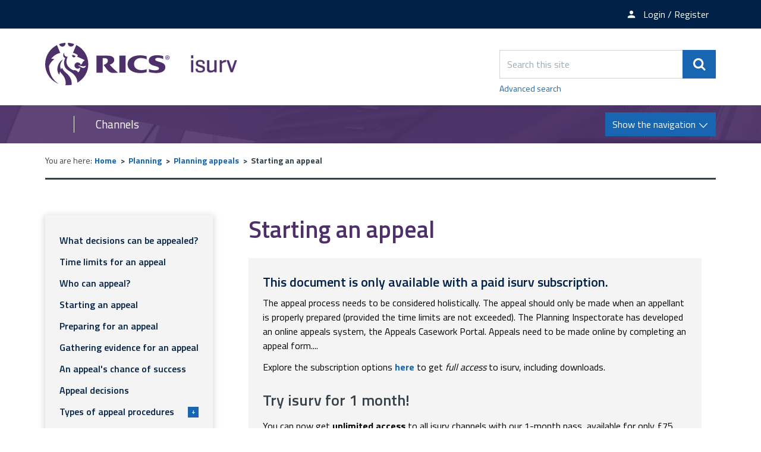

--- FILE ---
content_type: text/html; charset=UTF-8
request_url: https://www.isurv.com/site/scripts/documents_info.php?categoryID=121&documentID=266
body_size: 6948
content:
<!DOCTYPE html>
<!--[if lt IE 7]>       <html class="no-js lt-ie10 lt-ie9 lt-ie8 lt-ie7" lang="en"> <![endif]-->
<!--[if IE 7]>          <html class="no-js lt-ie10 lt-ie9 lt-ie8" lang="en"> <![endif]-->
<!--[if IE 8]>          <html class="no-js lt-ie10 lt-ie9" lang="en"> <![endif]-->
<!--[if IE 9]>          <html class="no-js lt-ie10" lang="en"> <![endif]-->
<!--[if gt IE 9]><!-->  <html class="no-js" lang="en"> <!--<![endif]-->
    <head prefix="dcterms: http://purl.org/dc/terms">
        <meta charset="UTF-8">

	<link rel="alternate" type="application/rss+xml" title="RSS" href="https://www.isurv.com/rss/news">
        <link rel="search" type="application/opensearchdescription+xml" title="isurv" href="https://www.isurv.com/site/scripts/opensearch.php">

        <link rel="apple-touch-icon" sizes="180x180" href="//www.isurv.com/site/images/favicons/apple-touch-icon.png?v=dLBWP5MkPA">
        <link rel="icon" type="image/png" sizes="32x32" href="//www.isurv.com/site/images/favicons/favicon-32x32.png?v=dLBWP5MkPA">
        <link rel="icon" type="image/png" sizes="16x16" href="//www.isurv.com/site/images/favicons/favicon-16x16.png?v=dLBWP5MkPA">
        <link rel="manifest" href="//www.isurv.com/site/images/favicons/manifest.json?v=dLBWP5MkPA">
        <link rel="mask-icon" href="//www.isurv.com/site/images/favicons/safari-pinned-tab.svg?v=dLBWP5MkPA" color="#4d3069">
        <link rel="shortcut icon" href="//www.isurv.com/site/images/favicons/favicon.ico?v=dLBWP5MkPA">
        <meta name="msapplication-config" content="//www.isurv.com/site/images/favicons/browserconfig.xml?v=dLBWP5MkPA">
        <meta name="theme-color" content="#ffffff">


        <link rel="stylesheet" type="text/css" href="//www.isurv.com/site/dist/orbit.css">
        <!--[if lt IE 9]>
            <link href="//www.isurv.com/site/dist/orbit-oldie.css" rel="stylesheet" type="text/css">
        <![endif]-->

                    <link href="//www.isurv.com/site/styles/standard.css" rel="stylesheet">
        
        <!-- Grunticon -->
    <script>
    /*! grunt-grunticon Stylesheet Loader - v2.1.6 | https://github.com/filamentgroup/grunticon | (c) 2015 Scott Jehl, Filament Group, Inc. | MIT license. */

    !function(){function e(e,n,t){"use strict";var o=window.document.createElement("link"),r=n||window.document.getElementsByTagName("script")[0],i=window.document.styleSheets;return o.rel="stylesheet",o.href=e,o.media="only x",r.parentNode.insertBefore(o,r),o.onloadcssdefined=function(e){for(var n,t=0;t<i.length;t++)i[t].href&&i[t].href===o.href&&(n=!0);n?e():setTimeout(function(){o.onloadcssdefined(e)})},o.onloadcssdefined(function(){o.media=t||"all"}),o}function n(e,n){e.onload=function(){e.onload=null,n&&n.call(e)},"isApplicationInstalled"in navigator&&"onloadcssdefined"in e&&e.onloadcssdefined(n)}!function(t){var o=function(r,i){"use strict";if(r&&3===r.length){var a=t.navigator,c=t.document,s=t.Image,u=!(!c.createElementNS||!c.createElementNS("http://www.w3.org/2000/svg","svg").createSVGRect||!c.implementation.hasFeature("http://www.w3.org/TR/SVG11/feature#Image","1.1")||t.opera&&a.userAgent.indexOf("Chrome")===-1||a.userAgent.indexOf("Series40")!==-1),l=new s;l.onerror=function(){o.method="png",o.href=r[2],e(r[2])},l.onload=function(){var t=1===l.width&&1===l.height,a=r[t&&u?0:t?1:2];o.method=t&&u?"svg":t?"datapng":"png",o.href=a,n(e(a),i)},l.src="[data-uri]",c.documentElement.className+=" grunticon"}};o.loadCSS=e,o.onloadCSS=n,t.grunticon=o}(this),function(e,n){"use strict";var t,o=n.document,r=function(e){if(o.attachEvent?"complete"===o.readyState:"loading"!==o.readyState)e();else{var n=!1;o.addEventListener("readystatechange",function(){n||(n=!0,e())},!1)}},i=function(e){return n.document.querySelector('link[href$="'+e+'"]')},a=function(e,n){if(t&&!n)return t;t={};var o,r,i,a,c,s;if(o=e.sheet,!o)return t;r=o.cssRules?o.cssRules:o.rules;for(var u=0;u<r.length;u++)i=r[u].cssText,a="grunticon:"+r[u].selectorText,c=i.split(");")[0].match(/US\-ASCII\,([^"']+)/),c&&c[1]&&(s=decodeURIComponent(c[1]),t[a]=s);return t},c=function(e,n){var t,r,i,a,c;n?t=e:(n=e,t=o),a="data-grunticon-embed";for(var s in n){c=s.slice("grunticon:".length);try{r=t.querySelectorAll(c)}catch(e){continue}i=[];for(var u=0;u<r.length;u++)null!==r[u].getAttribute(a)&&i.push(r[u]);if(i.length)for(u=0;u<i.length;u++)i[u].innerHTML=n[s],i[u].style.backgroundImage="none",i[u].removeAttribute(a)}return i},s=function(n,t){"svg"===e.method&&r(function(){var o=a(i(e.href));"function"==typeof t?(c(n,o),t()):c(o),"function"==typeof n&&n()})};e.embedIcons=c,e.getCSS=i,e.getIcons=a,e.ready=r,e.svgLoadedCallback=s,e.embedSVG=s}(grunticon,this)}();
    grunticon(["//www.isurv.com/site/dist/icons/icons.data.svg.css", "//www.isurv.com/site/dist/icons/icons.data.png.css", "//www.isurv.com/site/dist/icons/icons.fallback.css"], grunticon.svgLoadedCallback);
    </script>
    <noscript><link rel="stylesheet" href="//www.isurv.com/site/dist/icons/icons.fallback.css"></noscript>        <link rel="canonical" href="https://www.isurv.com/info/121/planning_appeals/266/starting_an_appeal">
 <meta name="google-site-verification" content="BhHYn_hHClca9Y9AALHDDleBrj7oAJXF-YL6Xawzfp8" /><!-- Adobe Launch -->
<script>
    //prehiding snippet for Adobe Target with asynchronous Launch deployment
    (function(g,b,d,f){(function(a,c,d){if(a){var e=b.createElement("style");e.id=c;e.innerHTML=d;a.appendChild(e)}})(b.getElementsByTagName("head")[0],"at-body-style",d);setTimeout(function(){var a=b.getElementsByTagName("head")[0];if(a){var c=b.getElementById("at-body-style");c&&a.removeChild(c)}},f)})(window,document,"body {opacity: 0 !important}",3E3);
</script>

<script src="//assets.adobedtm.com/b34799a7cb07/b7b3085553bb/launch-7be1e4f70cd2.min.js" async></script>

<!-- End Adobe Launch -->
<!-- Google Tag Manager  -->
<script>(function(w,d,s,l,i){w[l]=w[l]||[];w[l].push({'gtm.start':
new Date().getTime(),event:'gtm.js'});var f=d.getElementsByTagName(s)[0],
j=d.createElement(s),dl=l!='dataLayer'?'&l='+l:'';j.async=true;j.src=
'https://www.googletagmanager.com/gtm.js?id='+i+dl;f.parentNode.insertBefore(j,f);
})(window,document,'script','dataLayer','GTM-5LMW48S');</script>

<script>(function(w,d,s,l,i){w[l]=w[l]||[];w[l].push({'gtm.start':
new Date().getTime(),event:'gtm.js'});var f=d.getElementsByTagName(s)[0],
j=d.createElement(s),dl=l!='dataLayer'?'&l='+l:'';j.async=true;j.src=
'https://www.googletagmanager.com/gtm.js?id='+i+dl;f.parentNode.insertBefore(j,f);
})(window,document,'script','dataLayer','GTM-T2KF5QT');</script>
<!-- End Google Tag Manager -->        <meta name="author" content="isurv">
        <meta name="revisit-after" content="2 days">
        <meta name="viewport" content="width=device-width, initial-scale=1">
        <meta name="ROBOTS" content="INDEX,FOLLOW" >

<!-- XHTML Template -->

	<meta http-equiv="content-language" content="en" />
	<!-- Dublin Core Metadata -->
	<meta name="DC.creator" lang="en" content="Ruth Wilkie" />
	<meta name="DC.date.created" scheme="DCTERMS.W3CDTF" lang="en" content="2012-01-11" />
	<meta name="DC.date.modified" scheme="DCTERMS.W3CDTF" lang="en" content="2012-01-11" />
	<meta name="DC.description" lang="en" content="This section deals specifically with planning appeals, while enforcement appeals are covered in the Enforcement chapter. The appeal process needs to be considered holistically. The appeal should only be made when an appellant has matters ready, providing the time limits referred to previously are not exceeded. Appeals must be made" />
	<meta name="DC.format" lang="en" scheme="DCTERMS.IMT" content="text/html" />
	<meta name="DC.identifier" scheme="DCTERMS.URI" content="https://www.isurv.com/site/scripts/documents_info.php?categoryID=121&amp;documentID=266" />
	<meta name="DC.language" scheme="DCTERMS.ISO639-1" content="en" />
	<meta name="DC.publisher" lang="en" content="Jadu Limited" />
	<meta name="DC.rights.copyright" lang="en" content="Copyright Jadu Limited, Leicester, LE1 1RE" />
	<meta name="DC.title" lang="en" content="Starting an appeal" />
	<meta name="DC.coverage" lang="en" content="UK, Leicester" />
	<meta name="DC.subject" lang="en" content="rics, isurv, isurv planning, appeals, planning, lpa, circular" />
	<meta name="DC.subject" lang="en" content="Planning appeals" />
        <meta name="description" content="This section deals specifically with planning appeals, while enforcement appeals are covered in the Enforcement chapter. The appeal process needs to be considered holistically. The appeal should only be made when an appellant has matters ready, providing the time limits referred to previously are not exceeded. Appeals must be made">
        <meta name="keywords" content="rics, isurv, isurv planning, appeals, planning, lpa, circular">
        <script src="//www.isurv.com/site/javascript/swfobject.js"></script>
        <script src="//www.isurv.com/site/javascript/libs/modernizr/modernizr.js"></script>
        <!--[if lt IE 9]>
        <script src="//www.isurv.com/site/javascript/libs/ie9-js/index.js"></script>
        <![endif]-->
        <title>Starting an appeal | isurv</title>
    </head>
    <body class="two-column">
<!-- Google Tag Manager (noscript) --><noscript><iframe src="https://www.googletagmanager.com/ns.html?id=GTM-5LMW48S"height="0" width="0" style="display:none;visibility:hidden"></iframe></noscript><noscript><iframe src="https://www.googletagmanager.com/ns.html?id=GTM-T2KF5QT"height="0" width="0" style="display:none;visibility:hidden"></iframe></noscript><!-- End Google Tag Manager (noscript) --><!-- Manager (noscript) --><!-- googleoff: index -->
        <header class="site-header" role="banner" id="top">
            <ul class="list skip-links">
                <li class="list__item"><a class="skip-links__link skip-links__link--content" href="https://www.isurv.com/site/scripts/documents_info.php?categoryID=121&amp;documentID=266#content" rel="nofollow">Skip to content</a></li>
                <li class="list__item"><a class="skip-links__link skip-links__link--navigation" href="https://www.isurv.com/site/scripts/documents_info.php?categoryID=121&amp;documentID=266#navigation" rel="nofollow">Skip to main navigation</a></li>
            </ul>
            <div class="site-header__top-links">
              <div class="container">
                <ul class="list list--inline">
                                        <li class="list__item"><a class="list__link" href="https://www.rics.org/profession-standards/isurv/isurv-newsletter"><span class="icon icon-newsletter" data-grunticon-embed></span><span class="top-links__text">Newsletter sign-up</span></a></li>
                                          <li class="list__item">
                        <a class="list__link" href="https://www.isurv.com/account/signin"><span class="icon icon-member" data-grunticon-embed></span><span class="top-links__text">Login / Register</span></a></li>
                      </li>
                                    </ul>
              </div>
            </div>
            <div class="container">
                <div class="identity">
                    <a href="https://www.isurv.com" class="identity__logo identity__logos">
                        <img class="identity__image identity__rics" src="https://www.isurv.com/site/images/rics-logo.svg" alt="RICS logo">
                        <span class="identity__heading visually-hidden">RICS</span>
                        <img class="identity__image identity__isurv" src="https://www.isurv.com/site/images/isurv-logo.png" alt="iSurv logo">
                        <span class="identity__heading visually-hidden">isurv</span>
                    </a>
                                </div>
                <div class="site-header__toggle-search">
                    <button type="button" class="button button--primary" data-a11y-toggle="site-search">
                        <span class="icon icon-search-white" data-grunticon-embed></span><span class="visually-hidden">Search</span>
                    </button>
                </div>

                <form class="site-search form form--append" id="site-search" action="https://www.isurv.com/site_search/results/" method="get" data-a11y-toggle-open>
                    <div class="form__control form__control--append">
                        <label class="form__label visually-hidden" for="search-site">Search this site</label>
                        <div class="form__control--append__group">
                            <input class="form__field" type="search" size="18" maxlength="40" name="q" placeholder="Search this site" id="search-site">
                            <button class="button button--primary" type="submit"><span class="icon icon-search-white" data-grunticon-embed></span><span class="visually-hidden">Search</span></button>
                        </div>
                    </div>
                    <a class="site-search--advanced" href="https://www.isurv.com/site/scripts/search_advanced.php">Advanced search</a>
                </form>
            </div>

<!-- googleon: index -->

            <div class="site-navigation ">
                <div class="container">
                    <div class="navigation-text-button">
                        <a href="#" class="navigation__text">Channels</a>
                        <a href="#" class="navigation__button button button--primary toggle" id="navigation">
                            <span class="button__text">Show the navigation</span>
                            <span class="navigation__icon icon icon-arrow-down-white"></span>
                            <span class="navigation__icon-menu icon icon-menu"></span>
                        </a>
                    </div>
                    <nav class="site-navigation__menu" aria-label="navigation">
                        <div class="site-navigation__menu-wrapper">
                            <ul class="list">
                                <li class="list__item"><a class="list__link" href="https://www.isurv.com/info/1438/apc">APC and AssocRICS</a></li>
                                <li class="list__item"><a class="list__link" href="https://isurv.com/info/2/building_surveying">Building surveying</a></li>
                                <li class="list__item"><a class="list__link" href="https://isurv.com/info/38/commercial_property">Commercial property </a></li>
                                <li class="list__item"><a class="list__link" href="https://www.isurv.com/info/52/construction">Construction</a></li>
                                <li class="list__item"><a class="list__link" href="https://www.isurv.com/info/1380/infrastructure">Infrastructure</a></li>
                                <li class="list__item"><a class="list__link" href="https://isurv.com/info/116/planning">Planning</a></li>
                                <li class="list__item"><a class="list__link" href="https://www.isurv.com/info/1235/professional_conduct">Professional conduct</a></li>
                                <li class="list__item"><a class="list__link" href="https://www.isurv.com/info/296/residential">Residential</a></li>
                                <li class="list__item"><a class="list__link" href="https://www.isurv.com/info/1111/rural">Rural</a></li>
                                <li class="list__item"><a class="list__link" href="https://www.isurv.com/info/1110/sustainability">Sustainability</a></li>
                                <li class="list__item"><a class="list__link" href="https://www.isurv.com/info/134/valuation">Valuation</a></li>

                            </ul>
                        </div>
                    </nav>
                </div>
            </div>
        </header>
        <main class="site-main" role="main">
            <div class="container">
<!-- googleoff: all -->
        <nav class="breadcrumb" aria-label="navigation">
                <span class="breadcrumb__prefix">You are here:</span>
                <ol class="list list--breadcrumb">
                    <li class="list__item">
                    <a href="https://www.isurv.com" rel="home">Home</a>
                </li>
                <li class="list__item">
                    <a href="https://www.isurv.com/info/116/planning">Planning</a>
                </li>
                <li class="list__item">
                    <a href="https://www.isurv.com/info/121/planning_appeals">Planning appeals</a>
                </li>
                <li class="list__item">
                    <span>Starting an appeal</span>
                </li>
                </ol>
        </nav>
<!-- googleon: all -->
                <div class="site-content">
                    <article id="content" tabindex="-1">
                                                  <h1 class="page-heading">Starting an appeal</h1>
                              <div class="callout callout--danger">
        <h2 class="callout__heading">This document is only available with a paid isurv subscription.</h2>
          The appeal process needs to be considered holistically. The appeal should only be made when an appellant is properly prepared (provided the time limits are not exceeded).

The Planning Inspectorate has developed an online appeals system, the Appeals Casework Portal. Appeals need to be made online by completing an appeal form....        <div class="callout__message">
          <p>Explore the subscription options <strong><a href=https://www.rics.org/uk/products/isurv/>here</a></strong> to get <em>full access</em> to isurv, including downloads.</p>
<h3>Try isurv for 1 month! </h3>
<p>You can now get <strong>unlimited access</strong> to all isurv channels with our 1-month pass, available for only £75. To find out more, enquire with our team using <strong><a href="https://www.rics.org/profession-standards/isurv/one-month-pass?cid=oth|isurv">our form</a></strong>.</p>
<p>Sign up for the <strong><a href="https://myaccount.rics.org/CommunicationCentre">isurv newsletter</a></strong> to receive a monthly round-up of the latest isurv updates.</p>
<p>For further support, please contact us by emailing <strong>isurv@rics.org</strong> or calling +44 (0) 247 686 8584</p>        </div>
      </div>
                    </article>
                </div>

<!-- googleoff: index -->
<div class="sidebar sidebar--primary">
        <nav class="sidebar__section sidebar__section--primary" id="sidebar-navigation" tabindex="-1"><div class="sidebar--primary-nav"><ul class="list"><li class="list__item "><a class="list__item-heading" href="https://www.isurv.com/info/121/planning_appeals/260/what_decisions_can_be_appealed">
                                    What decisions can be appealed?
                                </a></li><li class="list__item "><a class="list__item-heading" href="https://www.isurv.com/info/121/planning_appeals/262/time_limits_for_an_appeal">
                                    Time limits for an appeal
                                </a></li><li class="list__item "><a class="list__item-heading" href="https://www.isurv.com/info/121/planning_appeals/264/who_can_appeal">
                                    Who can appeal?
                                </a></li><li class="list__item "><a class="list__item-heading" href="https://www.isurv.com/info/121/planning_appeals/266/starting_an_appeal">
                                    Starting an appeal
                                </a></li><li class="list__item "><a class="list__item-heading" href="https://www.isurv.com/info/121/planning_appeals/268/preparing_for_an_appeal">
                                    Preparing for an appeal
                                </a></li><li class="list__item "><a class="list__item-heading" href="https://www.isurv.com/info/121/planning_appeals/271/gathering_evidence_for_an_appeal">
                                    Gathering evidence for an appeal
                                </a></li><li class="list__item "><a class="list__item-heading" href="https://www.isurv.com/info/121/planning_appeals/273/an_appeals_chance_of_success">
                                    An appeal&#039;s chance of success
                                </a></li><li class="list__item "><a class="list__item-heading" href="https://www.isurv.com/info/121/planning_appeals/276/appeal_decisions">
                                    Appeal decisions
                                </a></li><li class="list__item "><a href="https://www.isurv.com/info/121/planning_appeals/280/types_of_appeal_procedures" class="nav-toggle-button" role="button" tabindex="0">
                                    Types of appeal procedures
                                    <p class="toggle-button__text"><span class="toggle-button__icon">+</span></p></a><div class="sub-menu__container"><ul class="list__sub-menu"><li class="sub-menu__items"><a class="sub-menu__link" href="https://www.isurv.com/info/121/planning_appeals/280/types_of_appeal_procedures">
                                                        Inquiries
                                                    </a></li><li class="sub-menu__items"><a class="sub-menu__link" href="https://www.isurv.com/info/121/planning_appeals/280/types_of_appeal_procedures/2">
                                                        Hearings
                                                    </a></li><li class="sub-menu__items"><a class="sub-menu__link" href="https://www.isurv.com/info/121/planning_appeals/280/types_of_appeal_procedures/3">
                                                        Written representations
                                                    </a></li></ul></div></li><li class="list__item "><a class="list__item-heading" href="https://www.isurv.com/info/121/planning_appeals/282/recovery_of_costs">
                                    Recovery of costs
                                </a></li><li class="list__item "><a class="list__item-heading" href="https://www.isurv.com/info/121/planning_appeals/283/withdrawing_an_appeal">
                                    Withdrawing an appeal
                                </a></li><li class="list__item "><a class="list__item-heading" href="https://www.isurv.com/info/121/planning_appeals/284/the_appeal_decision">
                                    The appeal decision
                                </a></li><li class="list__item "><a class="list__item-heading" href="https://www.isurv.com/info/121/planning_appeals/285/challenging_appeal_decisions_and_seeking_advice">
                                    Challenging appeal decisions and seeking advice
                                </a></li><li class="list__item "><a href="https://www.isurv.com/info/121/planning_appeals/286/legislation_and_further_information" class="nav-toggle-button" role="button" tabindex="0">
                                    Legislation and further information
                                    <p class="toggle-button__text"><span class="toggle-button__icon">+</span></p></a><div class="sub-menu__container"><ul class="list__sub-menu"><li class="sub-menu__items"><a class="sub-menu__link" href="https://www.isurv.com/info/121/planning_appeals/286/legislation_and_further_information">
                                                        Statutes and Statutory Instruments
                                                    </a></li><li class="sub-menu__items"><a class="sub-menu__link" href="https://www.isurv.com/info/121/planning_appeals/286/legislation_and_further_information/2">
                                                        Further information
                                                    </a></li><li class="sub-menu__items"><a class="sub-menu__link" href="https://www.isurv.com/info/121/planning_appeals/286/legislation_and_further_information/3">
                                                        FAQs
                                                    </a></li></ul></div></li></ul></div></nav>
            <div class="sidebar__section">
            <a class="button button--primary button--download-pdf" rel="nofollow" href="https://www.isurv.com/site/custom_scripts/pdf_feed.php?type=document&amp;documentID=266&amp;categoryID=121&amp;pageNumber=1">Download a complete &ldquo;Starting an appeal&rdquo; PDF <span class="icon icon-pdf" data-grunticon-embed></span></a>
        </div>
    </div>
<!-- googleon: index -->

                <div class="sidebar sidebar--secondary">



<section class="sidebar__section sidebar__resources" aria-label="Secondary sidebar">
    <div class="widget--nav-resource nav-resource">
        <ul class="list">
            <li class="list__item">
                <a class="list__link nav-resource__toggle" href="#resource-1" role="button" tabindex="0" data-a11y-toggle="resource-1">
                    <div class="list__content-wrapper">
                        <h2 class="list__heading" style="">Resources</h2>
                        <span class="list__icon icon icon-arrow-down-thick" data-grunticon-embed></span>
                    </div>
                    <div class="list__image-wrapper">
                        <div class="list__image" style="background-image: url('https://www.isurv.com/images/library_resources.png')"></div>
                    </div>
                </a>
                <div class="sub-menu--wrapper sub-menu" id="resource-1">
                    <div class="sub-menu--wrapper__inner">
                        <h3 class="sub-menu__heading">Resources</h3>
                        <ul class="list__sub-menu">
                                                            <li class="sub-menu__items">
                                    <a class="sub-menu__link" href="https://www.isurv.com/resources/176/121">RICS standards</a>
                                </li>
                                                    </ul>
                        <a href="#" class="list__button" role="button" data-a11y-toggle="resource-1"><span class="list__icon icon icon-arrow-up-thick" data-grunticon-embed></span><span class="visually-hidden">Close tab</span></a>
                    </div>
                </div>
            </li>
            <li class="list__item">
                <a class="list__link nav-resource__toggle" href="#resource-2" role="button" tabindex="0" data-a11y-toggle="resource-2">
                    <div class="list__content-wrapper">
                        <h2 class="list__heading" style="">Ask isurv</h2>
                        <span class="list__icon icon icon-arrow-down-thick" data-grunticon-embed></span>
                    </div>
                    <div class="list__image-wrapper">
                        <div class="list__image" style="background-image: url('https://www.isurv.com/images/standards_and_guidance_icon.jpg')"></div>
                    </div>
                </a>
                <div class="sub-menu--wrapper sub-menu" id="resource-2">
                    <div class="sub-menu--wrapper__inner">
                        <h3 class="sub-menu__heading">Ask isurv</h3>
                        <ul class="list__sub-menu">
                                                            <li class="sub-menu__items">
                                    <a class="sub-menu__link" href="https://www.isurv.com/forms/form/15/en/submit_an_enquiry_to_ask_isurv">Fill in the form</a>
                                </li>
                                                    </ul>
                        <a href="#" class="list__button" role="button" data-a11y-toggle="resource-2"><span class="list__icon icon icon-arrow-up-thick" data-grunticon-embed></span><span class="visually-hidden">Close tab</span></a>
                    </div>
                </div>
            </li>
        </ul>
    </div>
</section>

                </div>
            </div>
        </main>
<!-- googleoff: index -->
        <footer class="site-footer" role="contentinfo">
            <div class="container">
                <div class="site-footer--column site-footer--column-one">
                    <div class="site-footer__logos">
                        <a href="http://www.rics.org" class="footer__logo footer__logo-rics">
                            <img class="footer__image" src="https://www.isurv.com/site/images/rics-logo-white.svg" alt="RICS logo">
                            <span class="footer__heading visually-hidden">RICS</span>
                        </a>
                        <a href="https://www.isurv.com" class="footer__logo footer__logo-isurv">
                            <img class="footer__image" src="https://www.isurv.com/site/images/isurv-logo-white.png" alt="iSurv logo">
                            <span class="footer__heading visually-hidden">isurv</span>
                        </a>
                    </div>
                </div>

                <div class="site-footer--column site-footer--column-two">
                    <nav class="site-footer__links" aria-label="footer navigation">
                        <ul class="list list--inline">
                            <li class="list__item"><p class="site-footer__rights">&copy; 2026 isurv</p></li>
                                <li class="list__item"><a class="list__link" href="/about">About</a></li>
                                <li class="list__item"><a class="list__link" href="/contact">Contact</a></li>
                                <li class="list__item"><a class="list__link" href="/help">Help</a></li>
                                <li class="list__item"><a class="list__link" href="/accessibility">Accessibility</a></li>
                                <li class="list__item"><a class="list__link" href="/terms">Terms and Conditions</a></li>
                                <li class="list__item"><a class="list__link" href="https://www.rics.org/footer/rics-privacy-policy">Privacy policy</a></li>
                        </ul>
                    </nav>

                    <section class="site-footer__suppliers" aria-label="Suppliers">
                        <h2 class="visually-hidden">Suppliers</h2>
                        <ul class="list list--inline">
                            <li class="list__item list__item--powered-by">Designed and Powered by <a class="site-footer__link" href="https://www.jadu.net">Jadu</a>.</li>
                        </ul>
                    </section>
                </div>

                <div class="site-footer--column site-footer--column-three">
                    <div class="site-footer__social">
                        <ul class="list">
                            <li class="list__item"><a class="list__link" href="https://twitter.com/RICSnews"><span class="icon icon-twitter" data-grunticon-embed></span><span class="visually-hidden">Twitter</span></a></li>
                            <li class="list__item"><a class="list__link" href="https://www.linkedin.com/groups/4700556"><span class="icon icon-linkedin" data-grunticon-embed></span><span class="visually-hidden">LinkedIn</span></a></li>
                        </ul>
                    </div>
                </div>
            </div>
        </footer>
<!-- googleon: index -->
        <script src="https://ajax.googleapis.com/ajax/libs/jquery/1.12.4/jquery.min.js"></script>
        <script>window.jQuery || document.write('<script src="//www.isurv.com/site/dist/libs/jquery.min.js"><\/script>')</script>
        <script src="//www.isurv.com/site/dist/orbit.js"></script>

        <script src="//www.isurv.com/site/javascript/almond.min.js"></script>
        <script src="//www.isurv.com/site/javascript/util.min.js"></script>
<!-- Google Tag Manager (noscript) --><noscript><iframe src="https://www.googletagmanager.com/ns.html?id=GTM-5LMW48S"height="0" width="0" style="display:none;visibility:hidden"></iframe></noscript><noscript><iframe src="https://www.googletagmanager.com/ns.html?id=GTM-T2KF5QT"height="0" width="0" style="display:none;visibility:hidden"></iframe></noscript><!-- End Google Tag Manager (noscript) --><!-- Manager (noscript) -->    </body>
</html>
